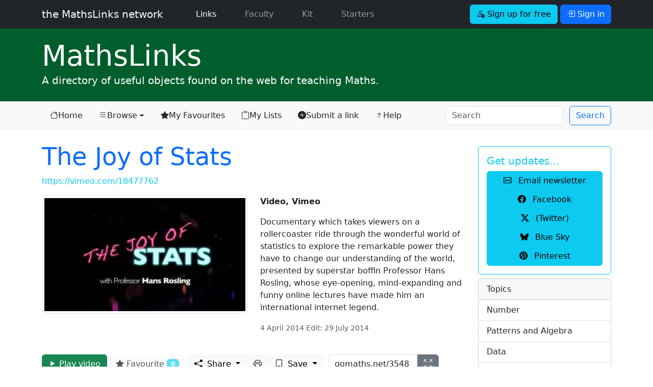

--- FILE ---
content_type: text/html; charset=UTF-8
request_url: https://mathslinks.net/links/the-joy-of-stats
body_size: 8316
content:
<!doctype html>
<html lang="en">

<head>
	<!-- Google tag (gtag.js) -->
<script async src="https://www.googletagmanager.com/gtag/js?id=G-2767VQ71X3"></script>
<script>
  window.dataLayer = window.dataLayer || [];
  function gtag(){dataLayer.push(arguments);}
  gtag('js', new Date());

  gtag('config', 'G-2767VQ71X3');
</script>
	<title>The Joy of Stats - MathsLinks</title>
	<meta charset="utf-8">
<meta name="viewport" content="width=device-width, initial-scale=1.0">
<link rel="dns-prefetch" href="https://dedhk00m7fqyl.cloudfront.net">
<link rel="dns-prefetch" href="https://cdn.jsdelivr.net">
<link rel="dns-prefetch" href="https://code.jquery.com">
<link href="https://cdn.jsdelivr.net/npm/bootstrap@5.3.3/dist/css/bootstrap.min.css" rel="stylesheet" integrity="sha384-QWTKZyjpPEjISv5WaRU9OFeRpok6YctnYmDr5pNlyT2bRjXh0JMhjY6hW+ALEwIH" crossorigin="anonymous">

<link rel="stylesheet" type="text/css" href="https://mathslinks.net/css/mathslinks_221223.css">
<style>
/* Bootstrap 5 tweak: do not underline links unless hovered over */
a:not([class*="btn"]) {
    text-decoration: none;
}
a:not([class*="btn"]):hover {
    text-decoration: underline;
}
.network-thumbs a:hover {text-decoration:none;}
.network-thumbs a:hover h2 {
font-weight: 700;
}
.lightbox-carousel {
background: black;
}
/*
.icon-link-sj {
    text-underline-offset: 0.25em;
}
.icon-link-sj i {
	padding-right: 0.375rem;
}*/
.icon-link-sj {
  display: inline-flex;
  align-items: center;
  gap: 0.375rem; /* or your preferred spacing */
  text-decoration: none;
}

.icon-link-sj:hover {
  text-decoration: none;
}

.icon-link-sj:hover span {
  text-decoration: underline;
  text-underline-offset: 0.25em;
}

</style>

<link rel="stylesheet" href="https://cdn.jsdelivr.net/npm/bootstrap-icons@1.13.1/font/bootstrap-icons.min.css">
	
	<meta name='description' content='Documentary which takes viewers on a rollercoaster ride through the wonderful world of statistics to explore the remarkable power they have to change our understanding of the world, presented by superstar boffin Professor Hans Rosling, whose eye-opening, mind-expanding and funny online lectures have made him an international internet legend.'>
	<meta name='twitter:card' content='summary_large_image'>
	<meta name='twitter:site' content='@mathslinks'>
	<meta name='twitter:title' content='The Joy of Stats'>
	<meta name='twitter:description' content='Documentary which takes viewers on a rollercoaster ride through the wonderful world of statistics to explore the remarkable power they have to change our understanding of the world, presented by superstar boffin Professor Hans Rosling, whose eye-opening, mind-expanding and funny online lectures have made him an international internet legend.'>
	<meta name='twitter:image' content='https://mathslinks.net/images/jcogs_img/cache/3548_-_28de80_-_b34ab4b1f9fddc79cb3917c476383b67b7c2477f.png'>
	<meta name='twitter:domain' content='mathslinks.net'>
	<meta property='og:site_name' content='MathsLinks'>
	<meta property='og:url' content='https://mathslinks.net/links/the-joy-of-stats'>
	<meta property='og:title' content='The Joy of Stats'>
	<meta property='og:description' content='Documentary which takes viewers on a rollercoaster ride through the wonderful world of statistics to explore the remarkable power they have to change our understanding of the world, presented by superstar boffin Professor Hans Rosling, whose eye-opening, mind-expanding and funny online lectures have made him an international internet legend.'>
	<meta property='og:type' content='website'>
	<meta property='og:image' content='https://mathslinks.net/images/jcogs_img/cache/3548_-_28de80_-_b34ab4b1f9fddc79cb3917c476383b67b7c2477f.png'>
	<meta property='fb:app_id' content='555036461332681'>
	<meta property='fb:pages' content='134343963295327'>	
	
	<link rel="Shortcut Icon" href="https://dedhk00m7fqyl.cloudfront.net/ml/favicon.ico" type="image/x-icon" />
<link rel="icon" type="image/png" href="https://dedhk00m7fqyl.cloudfront.net/ml/favicon.png">
<link rel="apple-touch-icon" href="https://dedhk00m7fqyl.cloudfront.net/ml/favicon.png" />
<meta name="msapplication-TileColor" content="#0F7338">
<meta name="msapplication-TileImage" content="https://dedhk00m7fqyl.cloudfront.net/ml/favicon.png">
<link rel="alternate" type="application/rss+xml" title="RSS" href="https://mathslinks.net/links/feed">
	<script src="https://code.jquery.com/jquery-3.3.1.min.js" integrity="sha256-FgpCb/KJQlLNfOu91ta32o/NMZxltwRo8QtmkMRdAu8=" crossorigin="anonymous"></script>
<script src="https://cdn.jsdelivr.net/npm/bootstrap@5.3.3/dist/js/bootstrap.bundle.min.js" integrity="sha384-YvpcrYf0tY3lHB60NNkmXc5s9fDVZLESaAA55NDzOxhy9GkcIdslK1eN7N6jIeHz" crossorigin="anonymous"></script>
</head>

<body id="mathslinks" class="">
<nav class="navbar navbar-expand-lg navbar-dark bg-dark">
	<div class="container">
      <a class="navbar-brand font-weight-light" href="https://mathslinks.net">the MathsLinks network</a>
      <button class="navbar-toggler" type="button" data-bs-toggle="collapse" data-bs-target="#navbarCollapse" aria-controls="navbarCollapse" aria-expanded="false" aria-label="Toggle navigation">
        <span class="navbar-toggler-icon"></span>
      </button>
      <div class="collapse navbar-collapse" id="navbarCollapse">
        <ul class="navbar-nav me-auto">
          <li class="nav-item ps-4 pe-2 mx-3">
            <a class="nav-link active" href="https://mathslinks.net/links/">Links <span class="visually-hidden">(current)</span></a>
          </li>
          <li class="nav-item pe-2 mx-3">
            <a class="nav-link" href="https://mathslinks.net/faculty/">Faculty</a>
          </li>		  
		  <li class="nav-item pe-2 mx-3">
            <a class="nav-link" href="https://mathskit.net">Kit</a>
          </li>
          <li class="nav-item pe-2 mx-3">
            <a class="nav-link" href="https://mathsstarters.net">Starters</a>
          </li>				  
        </ul>
			
				<form class="form-inline">
    				<a href="//mathslinks.net/network/signup" class="btn btn-info mr-1" role="button"><i class="bi bi-person-add"></i> Sign up for free</a>
    				<a href="//mathslinks.net/network/signin" class="btn btn-primary" role="button" data-bs-toggle="modal" data-bs-target="#modalSigninForm"><i class="bi bi-box-arrow-in-right"></i> Sign in</a>
  				</form>
			 			

      </div>
	</div>      
</nav>
<div id="site" class="container-fluid mathslinks">
	<div class="container">
		<h1 class="display-4 mb-0"><a href="http://mathslinks.net/links/"><span>Maths</span>Links</a></h1>
		<p class="lead">A directory of useful objects found on the web for teaching Maths.</p>
	</div>
</div>
<nav class="navbar navbar-expand-lg navbar-light bg-light">
  <div class="container">
  <button class="navbar-toggler" type="button" data-bs-toggle="collapse" data-bs-target="#mlNavbar" aria-controls="mlNavbar" aria-expanded="false" aria-label="Toggle navigation">
    <span class="navbar-toggler-icon"></span>
  </button>

  <div class="collapse navbar-collapse" id="mlNavbar">
    <ul class="nav nav-pills nav-fill">
    
      <li class="nav-item">
        <a class="nav-link link-dark icon-link-sj" href="/links/"><i class="bi bi-house"></i> Home</a>
      </li>
      <li class="nav-item dropdown">

        <a class="nav-link link-dark dropdown-toggle icon-link-sj" href="/browse/" data-bs-toggle="dropdown" href="#" role="button" aria-haspopup="true" aria-expanded="false"><i class="bi bi-list"></i> Browse</a>        
    <div class="dropdown-menu">
      <a class="dropdown-item" href="/browse/">Topic</a>
      <a class="dropdown-item" href="/browse/australian-curriculum">Australian Curriculum</a>
      <a class="dropdown-item" href="/browse/nsw-syllabus">NSW Curriculum</a>
    </div>      
      </li>
      <li class="nav-item">
        <a class="nav-link link-dark icon-link-sj" href="/network/favourites/"><i class="bi bi-star-fill"></i> My Favourites</a>
      </li>
      <li class="nav-item">
        <a class="nav-link link-dark icon-link-sj" href="/browse/lists"><i class="bi bi-clipboard"></i> My Lists</a>
      </li>      
      <li class="nav-item d-none d-xl-block">
        <a class="nav-link link-dark icon-link-sj" href="/submit/"><i class="bi bi-plus-circle-fill"></i> Submit a link</a>
      </li>
      <li class="nav-item me-auto d-lg-none d-xl-block">
        <a class="nav-link link-dark icon-link-sj" href="/links/help"><i class="bi bi-question"></i> Help</a>
      </li>	  
    </ul>
	<form class="row row-cols-sm-auto ms-auto my-0 my-lg-0" id="searchNavbar" id="searchNavbar" method="post" action="https://mathslinks.net/"  >
<div class='hiddenFields'>
<input type="hidden" name="params" value="eyJyZXN1bHRfcGFnZSI6InNlYXJjaFwvcmVzdWx0cyIsInJlcXVpcmVkIjoia2V5d29yZHMifQ" />
<input type="hidden" name="ACT" value="25032110" />
<input type="hidden" name="site_id" value="1" />
<input type="hidden" name="csrf_token" value="3b8e3cd1b4bfa634aa5765fcb9e78a57fdaac452" />
</div>


    	<div class="col-12">
      		<input class="form-control me-sm-2" type="search" name="keywords" placeholder="Search" aria-label="Search">
		</div>
    	<div class="col-12 ps-0 ps-sm-0">        
      		<button class="btn btn-outline-primary  my-0 my-sm-0" type="submit">Search</button>
      		<input type="hidden" name="collection" value="links|files">
		</div>
    </form>
  </div><!-- /.navbar-collapse -->
  </div><!-- /.container -->
</nav>

<div class="container mt-4">
<div class="row">
	<div class="col-lg-9">
		








	
	
					
	


	<h2 class="display-5"><a href="https://vimeo.com/18477762" data-event-category="links" data-event-action="click-galnk_title" data-event-label="3548 The Joy of Stats" target="_blank" class="link-underline link-underline-opacity-0">The Joy of Stats</a></h2>

	<p class="linkurl"><a href="https://vimeo.com/18477762" data-event-category="links" data-event-action="click-galnk_url" data-event-label="https://vimeo.com/18477762" target="_blank" class="text-info">https://vimeo.com/18477762</a></p>

	

	

	

	
	
	

<div class="row">
	<div class="col-md-6">
	
	<a href="#playvideo" data-event-category="links" data-event-action="click-galnk_sshot" data-event-label="3548 The Joy of Stats" class="float-left videoplaythumbnail" data-bs-toggle="modal" data-bs-target="#playvideo">
	
	
	<img src="/images/jcogs_img/cache/3548_-_28de80_-_405153404d4d69370341fd386de8da3d2b3e9127.webp" alt="Screenshot of The Joy of Stats" class="img-fluid img-thumbnail mr-3" width="600" height="338" srcset="" sizes="">
	
	</a>

	
	</div><!-- /.col-md-6 -->
	<div class="col-md-6">

		
		<p><strong>Video, Vimeo</strong></p>
		
		<div class="linkdescription">
		
		<p>Documentary which takes viewers on a rollercoaster ride through the wonderful world of statistics to explore the remarkable power they have to change our understanding of the world, presented by superstar boffin Professor Hans Rosling, whose eye-opening, mind-expanding and funny online lectures have made him an international internet legend.</p>
		<p class="text-muted"><small>4 April 2014 Edit: 29 July 2014</small></p>
		</div>
		

		
		

		
	</div><!--/.col-md-6-->
</div><!--/.row-->

<div class="btn-toolbar mt-4" role="toolbar" aria-label="Toolbar with button groups">

	
	<a href="#playvideo" class="btn btn-success d-none d-md-block me-1" role="button" data-bs-toggle="modal" data-bs-target="#playvideo"><i class="bi bi-play-fill"></i> Play video</a>
	

	

	
	
	
	<span class="d-none d-md-block me-1" data-bs-toggle="popover" data-bs-trigger="hover" data-bs-placement="top" data-bs-content="Sign In to Favourite">
			<button class="btn btn-light" id="fav-button" type="button" style="pointer-events: none;" disabled><i class="bi bi-star-fill"></i> Favourite <span class="badge bg-info">0</span></button>
	</span>
	
	<div class="btn-group me-2 d-none d-md-flex" role="group" aria-label="Share, print and save buttons">
	
	
	<div class="btn-group" role="group">
		<button type="button" class="btn btn-light dropdown-toggle" id="dropdownShare" data-bs-toggle="dropdown" aria-haspopup="true" aria-expanded="false">
			<i class="bi bi-share-fill me-1"></i> Share
		</button>
		<div class="dropdown-menu" aria-labelledby="dropdownShare">
			<a href="#shorturl" class="dropdown-item" data-bs-toggle="modal" data-bs-target="#shorturl" data-event-category="share_MathsLinks" data-event-action="share_shorturl" data-event-label="3548" title="The Joy of Stats"><i class="bi bi-globe"></i> Short Address</a>
			<div class="dropdown-divider"></div>
			<a href="https://classroom.google.com/share?url=http%3A%2F%2Fgomaths.net/3548" class="dropdown-item" data-event-category="share_MathsLinks" data-event-action="share_classroom" data-event-label="3548" title="The Joy of Stats" target="_blank"><i class="bi bi-google"></i> Google Classroom</a>
			<a href="https://teams.microsoft.com/share?href=http%3A%2F%2Fgomaths.net/3548&amp;assignTitle=The%20Joy%20of%20Stats&amp;preview=true&amp;referrer=mathslinks.net" class="dropdown-item" data-event-category="share_MathsLinks" data-event-action="share_teams" data-event-label="3548" title="The Joy of Stats" target="_blank"><i class="bi bi-microsoft-teams"></i> Microsoft Teams</a>
			<a href="https://x.com/intent/post?text=Found%20on%20MathsLinks%3A%20The%20Joy%20of%20Stats%20https%3A%2F%2Fmathslinks.net%2Flinks%2Fthe-joy-of-stats&amp;via=mathslinks&amp;related=mathslinks,simonjob" class="dropdown-item" data-event-category="share_MathsLinks" data-event-action="share_twitter" data-event-label="3548" title="The Joy of Stats" target="_blank"><i class="bi bi-twitter-x"></i> (Twitter)</a>
			<a href="https://bsky.app/intent/compose?text=Found%20on%20MathsLinks%3A%20The%20Joy%20of%20Stats%20https%3A%2F%2Fmathslinks.net%2Flinks%2Fthe-joy-of-stats" class="dropdown-item" data-event-category="share_MathsLinks" data-event-action="share_bluesky" data-event-label="3548" title="The Joy of Stats" target="_blank"><i class="bi bi-bluesky"></i> Bluesky</a>			
			<a href="https://www.facebook.com/sharer/sharer.php?u=https%3A%2F%2Fmathslinks.net%2Flinks%2Fthe-joy-of-stats" class="dropdown-item" data-event-category="share_MathsLinks" data-event-action="share_facebook" data-event-label="3548" title="The Joy of Stats" target="_blank"><i class="bi bi-facebook"></i> Facebook</a>

			<a href="https://pinterest.com/pin/create/button/?url=https%3A%2F%2Fmathslinks.net%2Flinks%2Fthe-joy-of-stats&amp;media=http%3A%2F%2Fmathslinks.net%2Fimages%2Fjcogs_img%2Fcache%2F3548_-_28de80_-_6a8488d79fd7f2c759990cdc239778a511ec260c.webp&amp;description=The%20Joy%20of%20Stats" class="dropdown-item" data-event-category="share_MathsLinks" data-event-action="share_pinterest" data-event-label="3548" title="The Joy of Stats" target="_blank"><i class="bi bi-pinterest"></i> Pinterest</a>
			
			<a href="https://www.yammer.com/messages/new?status=Found%20on%20MathsLinks%3A%20The%20Joy%20of%20Stats%20-%20https%3A%2F%2Fmathslinks.net%2Flinks%2Fthe-joy-of-stats" class="dropdown-item" data-event-category="save_MathsLinks" data-event-action="save_yammer" data-event-label="The Joy of Stats" title="The Joy of Stats" target="_blank"><i class="bi bi-arrow-up-right-square"></i> Yammer</a>
			
		</div>
	</div>		

	

	<a href="https://mathslinks.net/?ACT=25032046&path=links%2Fprint%2F3548&size=A4&orientation=portrait&key=&attachment=0&compress=1&filename=joy-stats-gomaths-3548.pdf&default_font=" class="btn btn-light" role="button" target="_blank" data-event-category="save_MathsLinks" data-event-action="save_print" data-event-label="The Joy of Stats">
		
	<i class="bi bi-printer" aria-hidden="true" title="Print to PDF"></i>
    <span class="visually-hidden">Print to PDF</span>
	</a>

<div class="btn-group" role="group">	
	<button class="btn btn-light dropdown-toggle" type="button" id="dropdownSave" data-bs-toggle="dropdown" aria-haspopup="true" aria-expanded="false">
		<i class="bi bi-bookmark me-1"></i> Save
	</button>
	<div class="dropdown-menu" aria-labelledby="dropdownSave">

		<a href="#listadd" data-bs-toggle="modal" data-bs-target="#listadd" class="dropdown-item"><i class="bi bi-plus"></i> Add to <i class="bi bi-clipboard"></i> List</a>
		
	<a href="https://mathslinks.net/links/url/3548" class="dropdown-item" data-event-category="save_MathsLinks" data-event-action="save_urlsave" data-event-label="The Joy of Stats" title="The Joy of Stats" target="_blank"><i class="bi bi-floppy"></i> Save link to your computer</a>
	<div class="dropdown-divider"></div>
	
	<a href="https://www.diigo.com/post?url=https%3A%2F%2Fmathslinks.net%2Flinks%2Fthe-joy-of-stats&amp;title=The%20Joy%20of%20Stats&amp;description=Documentary%20which%20takes%20viewers%20on%20a%20rollercoaster%20ride%20through%20the%20wonderful%20world%20of%20statistics%20to%20explore%20the%20remarkable%20power%20they%20have%20to%20change%20our%20understanding%20of%20the%20world%2C%20presented%20by%20superstar%20boffin%20Professor%20Hans%20Rosling%2C%20whose%20eye-opening%2C%20mind-expanding%20and%20funny%20online%20lectures%20have%20made%20him%20an%20international%20internet%20legend." class="dropdown-item" data-event-category="save_MathsLinks" data-event-action="save_diigo" data-event-label="The Joy of Stats" title="The Joy of Stats" target="_blank">Diigo</a>
	
	<a href="https://pinboard.in/add?next=same&amp;url=https%3A%2F%2Fmathslinks.net%2Flinks%2Fthe-joy-of-stats&amp;title=The%20Joy%20of%20Stats&amp;description=Documentary%20which%20takes%20viewers%20on%20a%20rollercoaster%20ride%20through%20the%20wonderful%20world%20of%20statistics%20to%20explore%20the%20remarkable%20power%20they%20have%20to%20change%20our%20understanding%20of%20the%20world%2C%20presented%20by%20superstar%20boffin%20Professor%20Hans%20Rosling%2C%20whose%20eye-opening%2C%20mind-expanding%20and%20funny%20online%20lectures%20have%20made%20him%20an%20international%20internet%20legend." class="dropdown-item" data-event-category="save_MathsLinks" data-event-action="save_pinboard" data-event-label="The Joy of Stats" title="The Joy of Stats" target="_blank">Pinboard</a>

	<a href="https://saved.io/https://mathslinks.net/links/the-joy-of-stats" class="dropdown-item" data-event-category="save_MathsLinks" data-event-action="save_saved" data-event-label="The Joy of Stats" title="The Joy of Stats" target="_blank">Saved.io</a>

	
	
	
	</div><!-- .dropdown-menu -->
</div>	
	</div>

	<div class="input-group d-none d-lg-flex">
		<input type="text" name="gomaths" id="gomaths_input" value="gomaths.net/3548" class="form-control col-auto selectme d-lg-none d-xl-block" aria-label="gomaths URL" aria-describedby="gomaths_icon" data-bs-toggle="popover" data-bs-trigger="hover" data-bs-placement="top" title="gomaths address" data-bs-content="Give this short address to students. Click to show full screen.">
		<a href="#gomaths" class="btn btn-secondary" role="button" data-bs-toggle="modal" data-bs-target="#gomaths" aria-label="Show gomaths link fullscreen">
			<i class="bi bi-arrows-fullscreen" id="gomaths_icon" title="Show gomaths link fullscreen"></i>
		</a>
	</div>

</div><!--.btn-toolbar-->

<ul class="nav nav-tabs mt-4" id="content-tabs" role="tablist">
	<li class="nav-item">
		<a class="nav-link active" href="#content-topics" data-bs-toggle="tab" role="tab" aria-controls="content-topics" aria-selected="true" id="topics-tab">Topics</a>
	</li>
	
	
	<li class="nav-item">
		<a class="nav-link" href="#content-syllabus" data-bs-toggle="tab" role="tab" aria-controls="content-syllabus" aria-selected="false" id="syllabus-tab">Syllabus</a>
	</li>
						
	
</ul>

<div class="tab-content">
	<div class="tab-pane fade show active pt-4" id="content-topics" role="tabpanel" aria-labelledby="topics-tab">
		
		<dl class="row">
			<dt class="col-sm-3">Topics:</dt>
			<dd class="col-sm-9"><a href="/browse/topic-data" class="topiclink">Data</a>,&nbsp;<a href="/browse/data-analysis" class="topiclink">Data Analysis</a>,&nbsp;<a href="/browse/data-representation" class="topiclink">Data Representation</a>,&nbsp;<a href="/browse/interpreting-data" class="topiclink">Interpreting Data</a></dd>
		</dl>
		
		
		<dl class="row">
			<dt class="col-sm-3">Content Type:</dt>
			<dd class="col-sm-9"><a href="/browse/type_video" class="topiclink">Video</a>,&nbsp;<a href="/browse/type_vimeo" class="topiclink">Vimeo</a></dd>
		</dl>
							
	</div>


	<div class="tab-pane fade pt-4" id="content-syllabus" role="tabpanel" aria-labelledby="syllabus-tab">

								
						<dl>
							<dt>The Australian Curriculum</dt>
							<dd><a href="/browse/ac-statistics-and-probability" class="topiclink">Statistics and Probability</a>,&nbsp;<a href="/browse/ac-sp-data-representation-and-interpretation" class="topiclink">Data representation and interpretation</a>,&nbsp;<a href="/browse/9_ACMSP284" class="topiclink">ACMSP284 Year 9 Investigate techniques for collecting data, including census, sampling and observati</a>,&nbsp;<a href="/browse/10_ACMSP252" class="topiclink">ACMSP252 Year 10 Investigate and describe bivariate numerical data where the independent variable is</a>,&nbsp;<a href="/browse/10_ACMSP253" class="topiclink">ACMSP253 Year 10 Evaluate statistical reports in the media and other places by linking claims to dis</a>,&nbsp;<a href="/browse/10A_ACMSP279" class="topiclink">ACMSP279 Year 10A Use information technologies to investigate bivariate numerical data sets. Where a</a></dd>
						</dl>
						
						
						
						<dl>
							<dt>The Australian Curriculum Version 9.0</dt>
							<dd><a href="/browse/ac9m8-year-8" class="topiclink">Year 8</a>,&nbsp;<a href="/browse/ac9m8st-statistics" class="topiclink">Statistics Year 8</a>,&nbsp;<a href="/browse/ac9m8st01" class="topiclink">AC9M8ST01 investigate techniques for data collection including census, sampling, experiment and obse</a>,&nbsp;<a href="/browse/ac9m10-year-10" class="topiclink">Year 10</a>,&nbsp;<a href="/browse/ac9m10st-statistics" class="topiclink">Statistics Year 10</a>,&nbsp;<a href="/browse/ac9m10st01" class="topiclink">AC9M10ST01 analyse claims, inferences and conclusions of statistical reports in the media, including</a>,&nbsp;<a href="/browse/ac9m10st04" class="topiclink">AC9M10ST04 construct two-way tables and discuss possible relationship between categorical variables</a></dd>
						</dl>
						
						

						

						
						
						
						
						


						
						<dl>
							<dt>NSW Curriculum K - 10</dt>
							<dd><a href="/browse/nsw-statistics-and-probability" class="topiclink">Statistics and probability</a>,&nbsp;<a href="/browse/nsw-dat-data-classification-visualisation-and-analysis" class="topiclink">Data classification, visualisation and analysis</a>,&nbsp;<a href="/browse/ma4-dat-c-01-data-classification-and-visualisation" class="topiclink">MA4-DAT-C-01 Data classification and visualisation</a>,&nbsp;<a href="/browse/ma4-dat-c-02-data-analysis" class="topiclink">MA4-DAT-C-02 Data analysis</a>,&nbsp;<a href="/browse/ma5-dat-c-01-data-analysis-a" class="topiclink">MA5-DAT-C-01 Data analysis A</a>,&nbsp;<a href="/browse/ma5-dat-c-02-data-analysis-b" class="topiclink">MA5-DAT-C-02 Data analysis B</a>,&nbsp;<a href="/browse/ma5-dat-p-01-data-analysis-c-path" class="topiclink">MA5-DAT-P-01 Data analysis C (Path)</a></dd>
						</dl>
												



						
						
						
						
						
						
								

													
						
						
						
						
						
																	



	</div>

	
		
</div><!--/.tab-content-->

<hr class="mt-5">

<p><small><i class="bi bi-flag"></i> <a href="http://mathslinks.net/links/correction/3548">Submit a correction to this link</a>  </small></p>


<div class="modal fade" id="gomaths" tabindex="-1" role="dialog" aria-labelledby="gomathsLabel" aria-hidden="true">
	<div class="modal-dialog modal-dialog-centered modal-lg" role="document">
		<div class="modal-content">
			<div class="modal-header border-0" data-bs-theme="dark" >
				<h3 class="modal-title" id="gomathsLabel">Enter this in the address bar:</h3>
				<button type="button" class="btn-close" data-bs-dismiss="modal" aria-label="Close"></button>
			</div>
			<div class="modal-body">
				<p>gomaths.net/3548</p>
			</div>
			<div class="modal-footer">
			<p><small>Teachers, use the <a class="text-light" data-bs-toggle="modal" href="#shorturl" data-bs-dismiss="modal">Short Address</a>.</small></p>
			</div>
		</div>
	</div>		
</div>

<div class="modal fade" id="shorturl" tabindex="-1" role="dialog" aria-labelledby="shorturlLabel" aria-hidden="true">
	<div class="modal-dialog modal-dialog-centered" role="document">
		<div class="modal-content">
			<div class="modal-header">
				<h3 class="modal-title" id="shorturlLabel">Short Address</h3>
				<button type="button" class="btn-close" data-bs-dismiss="modal" aria-label="Close"></button>
			</div>
			<div class="modal-body">
				<div class="jumbotron">
					<p>This short address will bring you back to this page. It is shorter to write in documents to reference this link.</p>
  					<div class="form-group">
    					<label for="shorturl_input">Copy and paste this address to your lesson plan or program.</label>
    					<input type="text" name="shorturl" class="form-control selectme font-monospace" id="shorturl_input" value="https://mths.co/3548">
  					</div>
				</div>
			</div>
		</div>
	</div>		
</div>

<div class="modal fade" id="playvideo" tabindex="-1" role="dialog" aria-labelledby="playvideoTitle" aria-hidden="true">
	<div class="modal-dialog modal-dialog-centered modal-lg" role="document">
		<div class="modal-content">
			<div class="modal-header">
				<h3 class="modal-title" id="playvideoTitle">The Joy of Stats</h3>
				<button type="button" class="btn-close" data-bs-dismiss="modal" aria-label="Close"></button>
			</div>
			<div class="modal-body">
			</div>
			<div class="modal-footer">
				
				
				<div class="btn-group" role="group" aria-label="Youtube controls">
					<button type="button" class="btn btn-secondary" id="vimeoPlay"><i class="bi bi-play-fill" aria-hidden="true"></i> Play</button>
					<button type="button" class="btn btn-secondary" id="vimeoPause"><i class="bi bi-pause-fill" aria-hidden="true"></i> Pause</button>
				</div>
													
				<div class="btn-group">
					<button type="button" class="btn btn-secondary" data-bs-dismiss="modal" aria-hidden="true">&times; Close</button>
				</div>
			</div>
		</div>
	</div>		
</div>

<script>


/*vimeo*/
var playURL = '<iframe src="https://player.vimeo.com/video/18477762?api=1" width="740" height="500" frameborder="0" title="The Joy of Stats" id="vimeoplayer" webkitallowfullscreen mozallowfullscreen allowfullscreen></iframe>';


</script>

<script src="https://player.vimeo.com/api/player.js"></script>


<div id="listadd" class="modal fade">
	<div class="modal-dialog modal-dialog-centered" role="document">
		<div class="modal-content">
			<div class="modal-header">
				<h3 class="modal-title">
					Add to <i class="bi bi-clipboard"></i> List
				</h3>
				<button type="button" class="btn-close" aria-label="Close" data-bs-dismiss="modal"></button>
			</div>
			<div class="modal-body">
				
				<div class="alert alert-info">
					<h3>Register or Login</h3>
					<p>To use the lists feature, first <a class="btn btn-sm btn-info" href="https://mathslinks.net/network/signup"><i class="bi bi-person-add"></i> Sign up for free</a></p>
					<p>or if already registered, <a class="btn btn-sm btn-primary" href="https://mathslinks.net/network/signin" data-bs-toggle="modal" data-bs-target="#modalSigninForm" data-bs-dismiss="modal"><i class="bi bi-box-arrow-in-right"></i> Sign in</a></p>
				</div>
				
				
				</div><!-- /modal-body -->
				<div class="modal-footer">
					<button type="button" class="btn btn-light" aria-label="Close" data-bs-dismiss="modal">Close</button>
				</div>
			</div><!-- /modal-content -->
	</div><!-- /modal-dialog -->			
</div><!-- /modal -->





<hr class="mt-3">
<div class="commentsSection d-none d-lg-block">
<h3><small>Comments</small></h3>
<p>How have you used this link in your classroom? Share your teaching ideas or leave a review about this link.</p>


<p><a class="btn btn-sm btn-primary" href="https://mathslinks.net/network/signin" data-bs-toggle="modal" data-bs-target="#modalSigninForm"><i class="bi bi-box-arrow-in-right"></i> Sign in</a> to leave a comment.</p>


<div id="comments" class="mt-2">

		<div class="card mt-4">
  			<div class="card-body">
    			<p class="card-text text-muted">There are no comments for this link.</p>
  			</div>
		</div>
	
</div>
</div> <!-- /.commentsSection -->

		
<div class="modal fade" id="modalSigninForm" tabindex="-1" role="dialog" aria-labelledby="ModalSignIn" aria-hidden="true">
  <div class="modal-dialog modal-dialog-centered" role="document">
    <div class="modal-content">
      <div class="modal-header text-center">
        <h4 class="modal-title w-100 font-weight-bold text-secondary">Sign in</h4>
		<button type="button" class="btn-close" data-bs-dismiss="modal" aria-label="Close"></button>
      </div>
		<form method="post" action="https://mathslinks.net/"  >
<div class='hiddenFields'>
<input type="hidden" name="ACT" value="9" />
<input type="hidden" name="RET" value="/links/the-joy-of-stats/" />
<input type="hidden" name="site_id" value="1" />
<input type="hidden" name="csrf_token" value="3b8e3cd1b4bfa634aa5765fcb9e78a57fdaac452" />
</div>


		<div class="modal-body mx-3">
	        <div class="input-group input-group-lg mb-2">
				<span class="input-group-text"><i class="bi bi-envelope-at"></i></span>
	          	<input type="email" name="username" class="form-control" placeholder="Email address">
	          	<label for="username" class="visually-hidden">Email address</label>
	        </div>
			
	        <div class="input-group input-group-lg mb-2">
				<span class="input-group-text"><i class="bi bi-key"></i></span>
	          	<input type="password" name="password" class="form-control" placeholder="Password">
	          	<label for="password" class="visually-hidden">Password</label>
	        </div>		
	
			<div class="form-check row mb-4">
				<div class="offset-md-4">
				<input type="checkbox" name="auto_login" id="auto_login" value="1" class="form-check-input" {auto_login_checked}>
				<label class="form-check-label" for="auto_login">
					 Keep me signed in
				</label>
				</div>
			</div>
			<button type="submit" class="btn btn-primary btn-block btn-lg mb-2">Sign in</button>

      </div>
      <div class="modal-footer">
		<div><a href="http://mathslinks.net/network/reset-password">Forgot your password?</a></div>
      </div>	  
	  </form>
    </div>
  </div>
</div>

	</div>
	<div class="col-lg-3">

		<div class="card mt-2 border-info">
  <div class="card-body text-info">
    <h5 class="card-title">Get updates&hellip;</h5>
	<div class="btn-group-vertical" role="group" aria-label="Get updates" style="width: 100%;">
		<a href="https://mathslinks.net/newsletter" class="btn btn-small btn-info btn-block px-1" role="button" data-event-category="newsletter" data-event-action="sidebar" data-event-label="sidebar_small-button"><i class="bi bi-envelope me-2"></i> Email newsletter</a>
		<a href="http://facebook.com/mathslinks" class="btn btn-small btn-info btn-block px-1" role="button"><i class="bi bi-facebook me-2"></i> Facebook</a>
		<a href="https://x.com/mathslinks" class="btn btn-small btn-info btn-block px-1" role="button"><i class="bi bi-twitter-x me-2"></i> (Twitter)</a>
		<a href="https://bsky.app/profile/mathslinks.net" class="btn btn-small btn-info btn-block px-1" role="button"><i class="bi bi-bluesky me-2"></i> Blue Sky</a>
		<a href="https://au.pinterest.com/mathslinks/mathslinks/" class="btn btn-small btn-info btn-block px-1" role="button"><i class="bi bi-pinterest me-2"></i> Pinterest</a>		
	</div>
  </div>
</div>
		
    	<div class="sidebar-nav card mt-2">
						<div class="card-header">
    			Topics
  			</div>
			<ul class="list-group list-group-flush">
				<a href="/browse/topic-number" class="list-group-item list-group-item-action">Number</a>
				<a href="/browse/patterns-algebra" class="list-group-item list-group-item-action">Patterns and Algebra</a>
				<a href="/browse/topic-data" class="list-group-item list-group-item-action">Data</a>
				<a href="/browse/measurement" class="list-group-item list-group-item-action">Measurement</a>
				<a href="/browse/space-geometry" class="list-group-item list-group-item-action">Space and Geometry</a>
				<a href="/browse/" class="list-group-item list-group-item-action"><em>more &hellip;</em></a>
			</ul>
			<div class="card-header">
    			Syllabus
  			</div>
			<ul class="list-group list-group-flush">
				<a href="/browse/australian-curriculum" class="list-group-item list-group-item-action">Australian Curriculum</a>
				<a href="/browse/nsw-syllabus" class="list-group-item list-group-item-action">NSW Syllabus</a>
			</ul>		
		</div><!--/.sidebar-nav-->
		
	</div><!--/.col-sm-3 col-md-3-->
</div><!--/.row-->
</div><!--/.container-->

<div class="container-fluid bg-light mt-5 pb-5 border border-left-0 border-right-0 border-bottom-0 border-secondary">
	<footer class="footer pt-3">
	<div class="container">
		<p class="text-dark">
			<a href="https://bsky.app/profile/mathslinks.net" class="text-dark link-underline link-underline-opacity-0"><i class="bi bi-bluesky"></i> Blue Sky</a>
			<a href="https://x.com/mathslinks" class="text-dark ms-5 link-underline link-underline-opacity-0"><i class="bi bi-twitter-x"></i> X</a>
			<a href="http://facebook.com/mathslinks" class="text-dark ms-5 link-underline link-underline-opacity-0"><i class="bi bi-facebook"></i> Facebook</a>
			<a href="https://www.pinterest.com/mathslinks/mathslinks/" class="text-dark ms-5 link-underline link-underline-opacity-0"><i class="bi bi-pinterest"></i> Pinterest</a>
			<a href="https://mathslinks.net/links/feed" class="text-dark ms-5 link-underline link-underline-opacity-0"><i class="bi bi-rss"></i> Subscribe to feed</a>
			<a href="https://mathslinks.net/newsletter" class="text-dark ms-5 link-underline link-underline-opacity-0" data-event-category="newsletter" data-event-action="footer" data-event-label="footer_link"><i class="bi bi-envelope"></i> Email newsletter</a>
</p>
      		<p class="text-secondary"><a href="http://mathslinks.net" class="text-secondary link-underline link-underline-opacity-0">the <strong>MathsLinks</strong> network</a> &copy; 2007&ndash;2025 Simon Job | <i class="bi bi-envelope-at"></i> <a href="https://mathslinks.net/contact/" title="Contact Me" class="text-secondary link-underline link-underline-opacity-0">Contact</a> | <a href="https://mathslinks.net/network/about" class="text-secondary link-underline link-underline-opacity-0">About</a></p>
		<p><small>Hosted on <a href="http://www.dreamhost.com/r.cgi?56779" class="text-dark">Dreamhost</a>. <a href="https://follow.it/s/beOl" class="text-dark">follow.it</a> for email newsletter. <a href="https://www.overleaf.com?r=4da95c8d&rm=d&rs=b" class="text-dark">Overleaf</a> for LaTeX.</small></p>
		<p><small>This site was created in a private capacity and is not the work of my employer.</small></p>
	</div>
    </footer>
</div>	


<script src="https://code.jquery.com/jquery-3.7.1.min.js" integrity="sha256-/JqT3SQfawRcv/BIHPThkBvs0OEvtFFmqPF/lYI/Cxo=" crossorigin="anonymous"></script>

<script async src="https://mathslinks.net/js/mathslinks_250930.js"></script>
<!--0.5163/71-->


    <!--using the jQuery Form plugin https://jquery.malsup.com/form/-->
    <script src="https://cdnjs.cloudflare.com/ajax/libs/jquery.form/4.2.2/jquery.form.js" type="text/javascript"></script>
--}
</body></html>

--- FILE ---
content_type: text/javascript
request_url: https://mathslinks.net/js/mathslinks_250930.js
body_size: 10814
content:
/*
250930 #cookieConsentForm

/*
240718 For Bootstrap 5
*/
const popoverTriggerList = document.querySelectorAll('[data-bs-toggle="popover"]')
const popoverList = [...popoverTriggerList].map(popoverTriggerEl => new bootstrap.Popover(popoverTriggerEl))

// document.getElementById('myElement').style.display = 'block'; // show
/* $(".loading").hide();*/
// document.getElementsByClassName('loading').style.display = 'none'; // hide

/* 
240710 Added copy from email to username for signup form
*/

	$(document).ready(function() {

			$(".loading").hide();
			$("div.ui-multiselect").fadeIn('fast');
			
  			$('[data-toggle="popover"]').popover();

			
			$('#content-tabs a').click(function (e) {
		  			e.preventDefault();
					$(this).tab('show');
				});
		
			/*$(document).on('click', '[data-toggle="lightbox"]', function(event) {
			                event.preventDefault();
			                $(this).ekkoLightbox();
			            });*/

			$(".selectme").on('click', function(event) {this.select();});
			$(".gobutton").on('click', function() {$(this).text('loading\u2026');});
			$(".sendbtn").on('click', function() {$(this).text('sending\u2026');});
			$('form#searchmain').submit(function(){
			    $(this).find(':button[type=submit]').text('Searching\u2026').prop('disabled', true);
			});
			$('form#searchNavbar').submit(function(){
			    $(this).find(':button[type=submit]').text('Searching\u2026').prop('disabled', true);
			});
			$( "input[id$=emailentry]" ).blur( function() {
				$('input[id$=usernameentry]').val( $(this).val() );
			});
			$("a.toggle").click(function (e) {
				e.preventDefault();
				var parentId = $(this).attr('rel');
				var divId = "#" + String(parentId);
				if ($(this).text().substr(0, 4) == "show") {
					var loadUrl = "https://mathslinks.net/browse/ac/"+parentId+"";
					$(this).parent().append('<img src="https://dedhk00m7fqyl.cloudfront.net/cmn/images/ajax-loader.gif" width="16" height="16" class="mlloader">');
					$(".mlloader").show('fast','linear').css('display', 'block');
					$(this).parent().append('<ul id="'+parentId+'" class="syllshow">');
					$(""+divId+"").load("https://mathslinks.net/browse/subsyll/"+parentId,function() {
						$(""+divId+"").prev(".mlloader").remove();
						$(""+divId+"").slideDown('fast','linear');
					});
					$(this).html("hide content &#9650;");
				} else {
					$(""+divId+"").slideUp('fast','linear', function(){
						$(""+divId+"").remove();
					});
					$(this).next(".mlloader").remove();
					$(this).html("show content &#9660;");
				}
			});
			$("a.togglemf").click(function (e) {
				e.preventDefault();
				var parentId = $(this).attr('rel');
				var divId = "#" + String(parentId);
				if ($(this).text().substr(0, 4) == "show") {
					$(this).parent().append('<img src="https://dedhk00m7fqyl.cloudfront.net/cmn/images/ajax-loader.gif" width="16" height="16" class="mlloader">');
					$(".mlloader").show('fast','linear').css('display', 'block');
					$(this).parent().append('<ul id="'+parentId+'" class="syllshow">');
					$(""+divId+"").load("https://mathslinks.net/faculty/subsyll/"+parentId,function() {
						$(""+divId+"").prev(".mlloader").remove();
						$(""+divId+"").slideDown('fast','linear');
					});
					$(this).html("hide content &#9650;");
				} else {
					$(""+divId+"").slideUp('fast','linear', function(){
						$(""+divId+"").remove();
					});
					$(this).next(".mlloader").remove();
					$(this).html("show content &#9660;");
				}
			});

			$('#playvideo').on('show.bs.modal', function() {
				$('#playvideo div.modal-body').html(''+playURL+'');
			});
			$('#playvideo').on('hide.bs.modal', function () {
			  	callPlayer("playvideo","stopVideo");
				if (typeof vimeoplayer !== 'undefined') {
					vimeoplayer.pause();
				}
				$('#playvideo div.modal-body').html('');
			});
			$('#playerPlay').on('click', function () {
			  callPlayer("playvideo","playVideo");
			});
			$('#playerPause').on('click', function () {
			  callPlayer("playvideo","pauseVideo");
			});


			$('#vimeoPlay').on('click', function () {
				vimeoiframe = document.getElementById('vimeoplayer');
				vimeoplayer = new Vimeo.Player(vimeoiframe);
				
				vimeoplayer.play();
			});
			$('#vimeoPause').on('click', function () {
				vimeoplayer.pause();
			});

			if (window.devicePixelRatio == 2) {

		          var images = $("img.retina");

		          // loop through the images and make them hi-res
		          for(var i = 0; i < images.length; i++) {

		            // create new image name
		            var imageType = images[i].src.substr(-4);
		            var imageName = images[i].src.substr(0, images[i].src.length - 4);
		            imageName += "@2x" + imageType;

		            //rename image
		            images[i].src = imageName;
		          }
		     }
		
			if (window.location.hash) {
					var msghash = window.location.hash.substring(1);
					var message;
					if (msghash == "pwdsuccess") {
						message = "Your password has been changed."
					} else if (msghash == "accsuccess") {
						message = "Your profile has been updated."
					} else {
						message = "";
					}
					if (message.length != 0) {
					$(".mainContent h2").after(
						"<div class='alert alert-success'> \
						  <button type='button' class='close' data-dismiss='alert'>&times;</button> \
						  <h4>Success</h4>" + message + " \
						</div>"
					);
					}
			}
			
			$('a.shortlist_action').on('click',function(){
			  	event.preventDefault();
			  	var parent = $(this).parent('.shortlist_action_container');
				var action = $(parent).children(".shortlist_action");
				var loader = $(parent).children(".shortlist_loader");
				var icon = $(parent).children("i");
				$(action).hide();
				$(icon).hide();
				$(loader).show();			
				var that = this;

				$.ajax({
				  url: $(this).attr('href'),
				  success: function(data) {	
						verb = data['verb'];
						toggle_url = data['toggle_url'];
						total_items = data['total_items'];
					
						if (verb == 'removed') {
							$(loader).hide();
							$(action).show();
							$(that).next(".status").text(" "+verb);
							$(action).text("Undo");
							$(action).attr('href',toggle_url);	
							$(parent).removeClass("shortlist_remove_style").addClass("shortlist_done_style");
							if (total_items == 0) {$("p.shortlist_delete_list").show();}					
						} else {
							$(loader).hide();
							$(that).next(".status").text(" "+verb);
							$(that).hide();
						}
					
				  }
				});
			  // stop event propagation here
			  return false;
			});
			$('a.dropdown_shortlist_action').on('click',function(){
			  	event.preventDefault();
			  	var parent = $(this).parent('.dropdown_shortlist_action_container');
				var list_title = $(this).attr('title');
				var action = $(this);
				var loader = $(parent).children(".dropdown_shortlist_loader");
			
				$(action).hide(); 
				$(loader).show();
			
				$.ajax({
				  url: $(this).attr('href'),
				  success: function(data) {	
						verb = data['verb'];
						toggle_url = data['toggle_url'];
						$(loader).hide();
						$(action).replaceWith("<i class='fa fa-check-circle'></i> <small>Added to:</small> "+list_title+" | <a href='https://mathslinks.net/browse/lists/'><i class='fa fa-eye'></i> <small>VIEW LISTS</small></a>").show();
				  }
				});
			  // stop event propagation here
			  return false;
			});
			$('#add_list_form').submit(function() {
				$('#add_list_form').hide();
				$('#add_list_form_response').show();
				posturl = $(this).attr('action');
				postdata = $('#add_list_form').serializeArray();
					var values = {};
					$.each(postdata, function(i, field) {
	    				values[field.name] = field.value;
					});
				var XID = values['XID'];
				var ret = values['ret'];
				var entry_id = values['entry_id'];
				var list_title = values['list_title'];
				var list_url_title_end = list_title.toLowerCase();
				postdata.push({name: 'list_url_title_end', value: list_url_title_end});
				console.log('postdata',postdata);
				$.ajax({
					type: "POST",
					url: posturl,
					data: postdata,
					success: function(data) {
						console.log('returneddata1',data);
						list_id = data['list']['list_id'];					
						$("#add_list_form_response a.list_edit").attr("href", "https://mathslinks.net/browse/lists/edit/" + list_id);
						newdata = "XID="+XID+"&ret="+ret+"&type=add&list_id="+list_id+"&entry_id="+entry_id+"&dynamic=yes";
						console.log('postdata2',newdata);					
						$.ajax({
							type: "POST",
							url: encodeURI("https://mathslinks.net/?ACT=25032115"),
							data: newdata,
							success: function(data) {
								console.log('returneddata2',data);						
								$('#add_list_form_response p.add_list_form_response_list').html(function () {
								    return $(this).html().replace("list_name", list_title);
								});
								$('#add_list_form_response p.add_list_form_response_list').show();
								$('#add_list_form_response .add_list_form_response_loader').hide();
					}
				})				
					}
				})
				return false;
			})
			$('#shortlist_add_list').submit(function() {
				var title = $("input[name='list_title']").val().toLowerCase();
				var input = $("<input>").attr({'type':'hidden','name':'list_url_title_end'}).val(title);
				$(this).append(input);
				return;			
			})
			$('#shortlist_edit_list').submit(function() {
				var title = $("input[name='list_title']").val().toLowerCase();
				var input = $("<input>").attr({'type':'hidden','name':'list_url_title_end'}).val(title);
				var input2 = $("<input>").attr({'type':'hidden','name':'list_url_title'}).val(title);			
				$(this).append(input);
				$(this).append(input2);			
				return;			
			})
			$('#cookieConsentForm').ajaxForm({
				dataType: 'json',
				success: function(data) {
				if (data.success) {
					alert(data.success);
				} else {
					alert('Failed with the following errors: '+data.errors.join(', '));
				}
          		}
        	});
});
		
		/*
		 * @author       Rob W (http://stackoverflow.com/a/7513356/938089
		 * @description  Executes function on a framed YouTube video (see previous link)
		 *               For a full list of possible functions, see:
		 *               http://code.google.com/apis/youtube/js_api_reference.html
		 * @param String frame_id The id of (the div containing) the frame
		 * @param String func     Desired function to call, eg. "playVideo"
		 * @param Array  args     (optional) List of arguments to pass to function func*/
		function callPlayer(frame_id, func, args) {
		    if (window.jQuery && frame_id instanceof jQuery) frame_id = frame_id.get(0).id;
		    var iframe = document.getElementById(frame_id);
		    if (iframe && iframe.tagName.toUpperCase() != 'IFRAME') {
		        iframe = iframe.getElementsByTagName('iframe')[0];
		    }
		    if (iframe) {
		        // Frame exists, 
		        iframe.contentWindow.postMessage(JSON.stringify({
		            "event": "command",
		            "func": func,
		            "args": args || [],
		            "id": frame_id
		        }), "*");
		    }
		}		